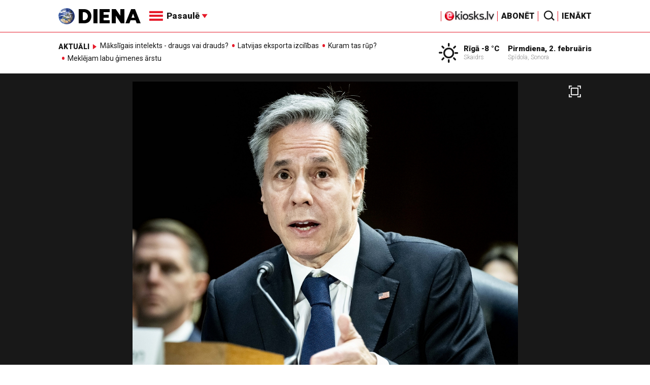

--- FILE ---
content_type: text/html; charset=utf-8
request_url: https://www.google.com/recaptcha/api2/aframe
body_size: -86
content:
<!DOCTYPE HTML><html><head><meta http-equiv="content-type" content="text/html; charset=UTF-8"></head><body><script nonce="35IWzGUCq_9ZacB4tZBjug">/** Anti-fraud and anti-abuse applications only. See google.com/recaptcha */ try{var clients={'sodar':'https://pagead2.googlesyndication.com/pagead/sodar?'};window.addEventListener("message",function(a){try{if(a.source===window.parent){var b=JSON.parse(a.data);var c=clients[b['id']];if(c){var d=document.createElement('img');d.src=c+b['params']+'&rc='+(localStorage.getItem("rc::a")?sessionStorage.getItem("rc::b"):"");window.document.body.appendChild(d);sessionStorage.setItem("rc::e",parseInt(sessionStorage.getItem("rc::e")||0)+1);localStorage.setItem("rc::h",'1770043851778');}}}catch(b){}});window.parent.postMessage("_grecaptcha_ready", "*");}catch(b){}</script></body></html>